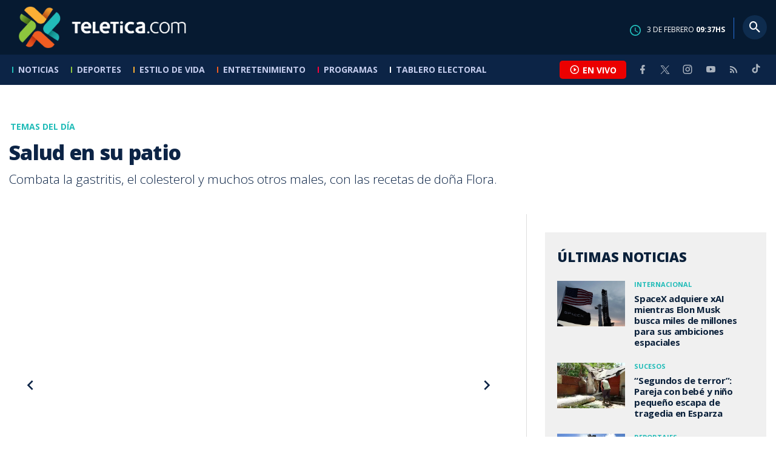

--- FILE ---
content_type: text/html; charset=utf-8
request_url: https://www.teletica.com/temas-del-dia/salud-en-su-patio_87697
body_size: 6991
content:
<!DOCTYPE html><html lang="es-ES"><head><meta charSet="utf-8" data-next-head=""/><meta name="viewport" content="width=device-width" data-next-head=""/><link rel="preconnect" href="https://fonts.googleapis.com" data-next-head=""/><link rel="preconnect" href="https://fonts.gstatic.com" crossorigin="true" data-next-head=""/><meta name="google-site-verification" content="eIHCXdlTqwVeu80pIRhq0Z3v2Y_nhC5m5AJfsWN8PaU" data-next-head=""/><script async="" src="https://www.googletagmanager.com/gtag/js?id=G-7W0PD14RJ9" data-next-head=""></script><script id="gtm-jsvar" data-next-head="">
                window.dataLayer = window.dataLayer || [];
                var accessType = '';
             </script><script id="gtm-js" data-next-head="">
              (function(w,d,s,l,i){w[l]=w[l]||[];w[l].push({'gtm.start':
              new Date().getTime(),event:'gtm.js'});var f=d.getElementsByTagName(s)[0],
              j=d.createElement(s),dl=l!='dataLayer'?'&l='+l:'';j.async=true;j.src=
              'https://www.googletagmanager.com/gtm.js?id='+i+dl;f.parentNode.insertBefore(j,f);
              })(window,document,'script','dataLayer','GTM-K2K577B8');
             </script><script async="" src="https://www.googletagmanager.com/gtag/js?id=G-1MZBX70JS9" data-next-head=""></script><script id="gtm-js2" data-next-head="">window.dataLayer = window.dataLayer || []; function gtag(){dataLayer.push(arguments);} gtag('js', new Date()); gtag('config', 'G-1MZBX70JS9');</script><script id="google-analytics" data-next-head="">
                function gtag(){dataLayer.push(arguments);}
                gtag('js', new Date());
    
                gtag('config', 'G-7W0PD14RJ9');</script><title data-next-head="">Salud en su patio | Teletica</title><meta name="robots" content="index,follow" data-next-head=""/><meta name="googlebot" content="index,follow" data-next-head=""/><meta name="description" content="Combata la gastritis, el colesterol y muchos otros males, con las recetas de doña Flora." data-next-head=""/><meta name="twitter:card" content="summary_large_image" data-next-head=""/><meta name="twitter:creator" content="@teletica" data-next-head=""/><meta property="og:title" content="Salud en su patio | Teletica" data-next-head=""/><meta property="og:description" content="Combata la gastritis, el colesterol y muchos otros males, con las recetas de doña Flora." data-next-head=""/><meta property="og:url" content="https://www.teletica.com/temas-del-dia/salud-en-su-patio_87697" data-next-head=""/><meta property="og:type" content="article" data-next-head=""/><meta property="article:published_time" content="2015-04-13T20:30:00Z" data-next-head=""/><meta property="article:modified_time" content="2018-02-23T23:35:31.077Z" data-next-head=""/><meta property="article:section" content="Temas del día" data-next-head=""/><meta property="article:tag" content="gastritis" data-next-head=""/><meta property="article:tag" content=" doña Flora" data-next-head=""/><meta property="og:image" content="https://static3.teletica.com/Files/198413_940.png" data-next-head=""/><meta property="og:image:width" content="1140" data-next-head=""/><meta property="og:image:height" content="520" data-next-head=""/><meta property="og:site_name" content="Teletica" data-next-head=""/><link rel="canonical" href="https://www.teletica.com/temas-del-dia/salud-en-su-patio_87697" data-next-head=""/><meta name="keywords" content="gastritis, doña Flora" data-next-head=""/><meta name="news_keywords" content="gastritis, doña Flora" data-next-head=""/><link rel="amphtml" href="https://www.teletica.com/amp/temas-del-dia/salud-en-su-patio_87697" data-next-head=""/><link rel="icon" href="https://assets-teletica.ray.media/assets/teletica/build/img/favicon.png" data-next-head=""/><script data-next-head="">
                    var tipopagina = 'nota';
                    var seccion = 'noticias/qn/temas-del-dia';
                    var vertical = 'noticias/qn/temas-del-dia';
                    var tipoacceso = '';
                    var portal = 'noticias'; 
                  </script><script data-next-head="">
            window.dataLayer = window.dataLayer || [];
            dataLayer.push({
              'tipopagina': 'nota',
              'seccion': 'noticias/qn/temas-del-dia',
              'tipoacceso':'',
              'portal': 'noticias'
          });</script><script type="application/ld+json" data-next-head="">{"@context":"https://schema.org","@type":"NewsArticle","description":"Combata la gastritis, el colesterol y muchos otros males, con las recetas de doña Flora.","image":[{"@context":"https://schema.org","@type":"ImageObject","url":"https://static3.teletica.com/Files/198413_940.png","height":520,"width":1140},{"@context":"https://schema.org","@type":"ImageObject","url":"https://static3.teletica.com/Files/198413_940.png","height":520,"width":760},{"@context":"https://schema.org","@type":"ImageObject","url":"https://static3.teletica.com/Files/198413_940.png","height":260,"width":380}],"mainEntityOfPage":{"@type":"WebPage","@id":"https://www.teletica.com/temas-del-dia/salud-en-su-patio_87697"},"keywords":"gastritis, doña Flora","headline":"Salud en su patio","url":"https://www.teletica.com/temas-del-dia/salud-en-su-patio_87697","inLanguage":"es","author":[],"datePublished":"2015-04-13T20:30:00Z","dateModified":"2018-02-23T23:35:31.077Z","dateCreated":"2015-04-13T20:30:00Z","publisher":{"@id":"www.teletica.com","@type":"NewsMediaOrganization","name":"Teletica","logo":{"@context":"https://schema.org","@type":"ImageObject","url":"https://static3.teletica.com/assets/teletica/build/img/logo-teletica-black.png","width":228,"height":57}},"copyrightYear":2026,"hasPart":{"@type":"WebPageElement","cssSelector":".detail"},"isPartOf":{"@type":["CreativeWork"],"name":"Teletica","productID":"www.teletica.com:basic","image":"https://static3.teletica.com/assets/teletica/build/img/logo-teletica-black.png","brand":{"@type":"brand","name":"Teletica"}}}</script><script type="application/ld+json" data-next-head="">{"@context":"https://schema.org","@type":"NewsMediaOrganization","name":"Teletica","logo":{"@context":"https://schema.org","@type":"ImageObject","url":"https://static3.teletica.com/assets/teletica/build/img/logo-teletica-black.png","width":228,"height":57},"url":"https://www.teletica.com/","@id":"https://www.teletica.com/","sameAs":["https://www.facebook.com/teleticacom","https://twitter.com/miteletica","https://www.instagram.com/teleticacom","https://www.youtube.com/Teleticacom"]}</script><script type="application/ld+json" data-next-head="">{"@context":"https://schema.org","@type":"BreadcrumbList","itemListElement":[{"@context":"https://schema.org","@type":"ListItem","name":"Teletica","position":1,"item":"https://www.teletica.com/"},{"@context":"https://schema.org","@type":"ListItem","name":"Temas del día","position":2,"item":"https://www.teletica.com/noticias/qn/temas-del-dia"},{"@context":"https://schema.org","@type":"ListItem","name":"Salud en su patio","position":3,"item":"https://www.teletica.com/temas-del-dia/salud-en-su-patio_87697","image":{"@context":"https://schema.org","@type":"ImageObject","url":"https://static3.teletica.com/Files/198413_940.png","height":520,"width":1140}}]}</script><link rel="preload" as="image" imageSrcSet="/_next/image?url=https%3A%2F%2Fstatic3.teletica.com%2FFiles%2F198413_940.png&amp;w=640&amp;q=75 640w, /_next/image?url=https%3A%2F%2Fstatic3.teletica.com%2FFiles%2F198413_940.png&amp;w=750&amp;q=75 750w, /_next/image?url=https%3A%2F%2Fstatic3.teletica.com%2FFiles%2F198413_940.png&amp;w=828&amp;q=75 828w, /_next/image?url=https%3A%2F%2Fstatic3.teletica.com%2FFiles%2F198413_940.png&amp;w=1080&amp;q=75 1080w, /_next/image?url=https%3A%2F%2Fstatic3.teletica.com%2FFiles%2F198413_940.png&amp;w=1200&amp;q=75 1200w, /_next/image?url=https%3A%2F%2Fstatic3.teletica.com%2FFiles%2F198413_940.png&amp;w=1920&amp;q=75 1920w, /_next/image?url=https%3A%2F%2Fstatic3.teletica.com%2FFiles%2F198413_940.png&amp;w=2048&amp;q=75 2048w, /_next/image?url=https%3A%2F%2Fstatic3.teletica.com%2FFiles%2F198413_940.png&amp;w=3840&amp;q=75 3840w" imageSizes="100vw" data-next-head=""/><link href="https://fonts.googleapis.com/css2?family=Open+Sans:wght@300;400;600;700;800&amp;display=swap" rel="stylesheet"/><link data-next-font="" rel="preconnect" href="/" crossorigin="anonymous"/><link rel="preload" href="/_next/static/css/fac9fb0d517ce026.css" as="style"/><link rel="stylesheet" href="/_next/static/css/fac9fb0d517ce026.css" data-n-g=""/><link rel="preload" href="/_next/static/css/eaf7cef388a413d7.css" as="style"/><link rel="stylesheet" href="/_next/static/css/eaf7cef388a413d7.css"/><link rel="preload" href="/_next/static/css/fb6ce48082555c25.css" as="style"/><link rel="stylesheet" href="/_next/static/css/fb6ce48082555c25.css"/><link rel="preload" href="/_next/static/css/ef46db3751d8e999.css" as="style"/><link rel="stylesheet" href="/_next/static/css/ef46db3751d8e999.css"/><noscript data-n-css=""></noscript><script defer="" nomodule="" src="/_next/static/chunks/polyfills-42372ed130431b0a.js"></script><script id="ads-js" src="https://securepubads.g.doubleclick.net/tag/js/gpt.js" defer="" data-nscript="beforeInteractive"></script><script id="prebid-js" src="https://acdn.adnxs.com/prebid/not-for-prod/1/prebid.js" defer="" data-nscript="beforeInteractive"></script><script id="ads-js-admanager" src="https://tags.newdreamglobal.com/admanager/newglobal.sdk.min.js?v=1.3.8.2&amp;h=www.teletica.com" defer="" data-nscript="beforeInteractive"></script><script id="js-ntv" src="https://s.ntv.io/serve/load.js" defer="" data-nscript="beforeInteractive"></script><script defer="" src="/_next/static/chunks/4587-ebd760b8b8a831ec.js"></script><script defer="" src="/_next/static/chunks/8230-4df9efbe2db5bbac.js"></script><script defer="" src="/_next/static/chunks/980.fc006fad6537f46a.js"></script><script defer="" src="/_next/static/chunks/3469.ae576aefd6fea7a3.js"></script><script defer="" src="/_next/static/chunks/4959-7eae664beed5a6be.js"></script><script defer="" src="/_next/static/chunks/2795.233c7c9abf585474.js"></script><script defer="" src="/_next/static/chunks/1428.f0e28c85cf448230.js"></script><script defer="" src="/_next/static/chunks/1437.8530cdc84b4bcb3d.js"></script><script defer="" src="/_next/static/chunks/7782.bef015448666b5a6.js"></script><script src="/_next/static/chunks/webpack-8f33fa13597475dd.js" defer=""></script><script src="/_next/static/chunks/framework-36e851ed4a9099a0.js" defer=""></script><script src="/_next/static/chunks/main-45a8e1f24266b1af.js" defer=""></script><script src="/_next/static/chunks/pages/_app-3dbc00a18162a7c0.js" defer=""></script><script src="/_next/static/chunks/3875-73bcb424a82e5caf.js" defer=""></script><script src="/_next/static/chunks/1575-59307b48c21511ab.js" defer=""></script><script src="/_next/static/chunks/pages/%5Bsection%5D/%5B...slug%5D-56dd64739bb80e8d.js" defer=""></script><script src="/_next/static/3f52b912891256fa4962a7b703e5de16d3db89d1-v1/_buildManifest.js" defer=""></script><script src="/_next/static/3f52b912891256fa4962a7b703e5de16d3db89d1-v1/_ssgManifest.js" defer=""></script></head><body class="body"><div id="__next"><div data-role="page" class="container page-container"><noscript><iframe src="https://www.googletagmanager.com/ns.html?id=GTM-K2K577B8"
height="0" width="0" style="display:none;visibility:hidden"></iframe></noscript> <script> window.googletag = window.googletag || { cmd: [] };
        googletag.cmd.push(function () {
          
          googletag.defineSlot("/57869717/intro", [1, 1], "div-gpt-ad-1648033296806-0").addService(googletag.pubads());
          googletag.pubads().enableSingleRequest();
          googletag.enableServices();
        });</script>  <script type="text/javascript">
          window._taboola = window._taboola || [];
          _taboola.push({ article: 'auto' });
          if (window.performance && typeof window.performance.mark == 'function') { window.performance.mark('tbl_ic'); }
      </script> <header id="header" class="header theme-noticias "><div id="skyscraper" class="ad ad-sky"></div><div class="header-mid"><div class="wrapper" itemscope="" itemType="https://schema.org/WPHeader"><div class="logo"><a rel="noreferrer" href="/" class="logo-main" aria-label="Teletica.com"></a></div><div class="mobile"><div class="icons"><a rel="noreferrer" href="#!" class="icon icon-nav" aria-label="menu"><i class="mdi mdi-menu"></i></a><a id="btnVivo" rel="noreferrer" href="#!" class="icon icon-vivo"><i class="mdi mdi-play-circle-outline"></i><span class="btnTitle">EN VIVO</span></a></div></div><div class="desktop"><div class="date"><img alt="Clock" loading="lazy" width="18" height="18" decoding="async" data-nimg="1" style="color:transparent" srcSet="/_next/image?url=%2Fimg%2Fclock.png&amp;w=32&amp;q=75 1x, /_next/image?url=%2Fimg%2Fclock.png&amp;w=48&amp;q=75 2x" src="/_next/image?url=%2Fimg%2Fclock.png&amp;w=48&amp;q=75"/><p> de <!-- --> <span>HS</span></p></div><div class="divisor"></div><div class="aside search"><div class="icons"><a rel="noreferrer" href="#!" class="icon icon-search" id="search"><i class="mdi mdi-magnify"></i></a></div><div class="search-bar "><form method="get" action="/buscar/" name="SearchForm"><input id="Query" type="text" name="tag" placeholder="¿Qué buscas?" class="input-search" autoComplete="off" spellcheck="false"/><div class="loader"></div><button class="input-button"><i class="mdi mdi-magnify"></i></button><button class="input-button right-form"><i class="mdi mdi-close"></i></button></form></div></div></div></div></div><div class="header-nav"><div class="wrapper"><nav id="nav-main" class="nav-main "><div class="logo-small"><a href="/" class="logo-main" aria-label="Teletica.com"></a></div><ul id="render-menu" class="navigation main-navigation"><div class="search-bar active"><form method="get" action="/buscar/" name="SearchForm"><input id="Query" type="text" name="tag" placeholder="¿Qué buscas?" class="input-search" autoComplete="off" spellcheck="false"/><div class="loader"></div><button class="input-button" id="search-mobile"><i class="mdi mdi-magnify"></i></button></form></div><li class="dateMobile"><div class="date"><img src="/img/clock.png" alt="Clock" width="20"/><p> de <!-- --> <span>HS</span></p></div></li></ul><div class="vivoAndMedia"><div class="icons"><a id="btnVivo" rel="noreferrer" href="#!" class="icon icon-vivo"><i class="mdi mdi-play-circle-outline "></i><span class="btnTitle">EN VIVO</span></a></div><ul class="social"><li><a rel="noreferrer" target="_blank" href="https://www.facebook.com/teleticacom" class="facebook" title="Facebook"><i class="mdi mdi-facebook"></i></a></li><li><a rel="noreferrer" target="_blank" href="https://twitter.com/miteletica" class="twitter" title="Twitter"><svg id="icon-twitterx" xmlns="http://www.w3.org/2000/svg" width="14" height="14" viewBox="0 0 20.469 19.157" fill="#ffffff"><path id="path1009" d="M483.99,356.79l7.9,10.566-7.952,8.591h1.79l6.963-7.522,5.625,7.522h6.091l-8.348-11.161,7.4-8h-1.79l-6.412,6.927-5.181-6.927Zm2.632,1.318h2.8l12.356,16.521h-2.8Z" transform="translate(-483.94 -356.79)"></path></svg></a></li><li><a rel="noreferrer" target="_blank" href="https://www.instagram.com/teleticacom/" class="instagram" title="Instagram"><i class="mdi mdi-instagram"></i></a></li><li><a rel="noreferrer" target="_blank" href="https://www.youtube.com/Teleticacom" class="youtube" title="You Tube"><i class="mdi mdi-youtube"></i></a></li><li><a rel="noreferrer" href="/rss" title="RSS" class="rss"><i class="mdi mdi-rss"></i></a></li><li><a rel="noreferrer" target="_blank" href="https://www.tiktok.com/@teleticacom" title="TikTok" class="tiktok"><svg id="icon-tiktok" xmlns="http://www.w3.org/2000/svg" width="32" height="32" viewBox="0 0 512 512" fill="#ffffff"><path d="M412.19 118.66a109.27 109.27 0 0 1-9.45-5.5 132.87 132.87 0 0 1-24.27-20.62c-18.1-20.71-24.86-41.72-27.35-56.43h.1C349.14 23.9 350 16 350.13 16h-82.44v318.78c0 4.28 0 8.51-.18 12.69 0 .52-.05 1-.08 1.56 0 .23 0 .47-.05.71v.18a70 70 0 0 1-35.22 55.56 68.8 68.8 0 0 1-34.11 9c-38.41 0-69.54-31.32-69.54-70s31.13-70 69.54-70a68.9 68.9 0 0 1 21.41 3.39l.1-83.94a153.14 153.14 0 0 0-118 34.52 161.79 161.79 0 0 0-35.3 43.53c-3.48 6-16.61 30.11-18.2 69.24-1 22.21 5.67 45.22 8.85 54.73v.2c2 5.6 9.75 24.71 22.38 40.82A167.53 167.53 0 0 0 115 470.66v-.2l.2.2c39.91 27.12 84.16 25.34 84.16 25.34 7.66-.31 33.32 0 62.46-13.81 32.32-15.31 50.72-38.12 50.72-38.12a158.46 158.46 0 0 0 27.64-45.93c7.46-19.61 9.95-43.13 9.95-52.53V176.49c1 .6 14.32 9.41 14.32 9.41s19.19 12.3 49.13 20.31c21.48 5.7 50.42 6.9 50.42 6.9v-81.84c-10.14 1.1-30.73-2.1-51.81-12.61Z"></path></svg></a></li></ul></div></nav></div></div></header><main id="content" class="main detail theme-noticias"><div id="div-gpt-ad-1648033296806-0" class=""></div><div id="leaderboard" class="ad ad-leaderboard"></div><div id="interstitial" class="ad ad-interstitial"></div><div class="scroller-holder"><article class="article template-1"><div class="wrapper"></div><div class="wrapper detail"><div class="heading heading-gallery"><div class="text"><div class="top"><span class="section">Temas del día</span></div><h1>Salud en su patio</h1><h2>Combata la gastritis, el colesterol y muchos otros males, con las recetas de doña Flora.</h2></div></div><div class="content-aside"><article><div class="media"><div class="holder"><div class="slick-slider gallery-holder slick-initialized" dir="ltr"><button type="button" data-role="none" class="slick-arrow slick-prev" style="display:block"> <!-- -->Previous</button><div class="slick-list"><div class="slick-track" style="width:500%;left:-100%"><div data-index="0" class="slick-slide slick-active slick-current" tabindex="-1" aria-hidden="false" style="outline:none;width:20%;position:relative;left:0;opacity:1;transition:opacity 200ms linear, visibility 200ms linear"><div><figure class="slide slide-image" style="width:100%;display:inline-block" tabindex="-1"><img alt="" loading="eager" decoding="async" data-nimg="fill" style="position:absolute;height:100%;width:100%;left:0;top:0;right:0;bottom:0;object-fit:cover;color:transparent;background-size:cover;background-position:50% 50%;background-repeat:no-repeat;background-image:url(&quot;data:image/svg+xml;charset=utf-8,%3Csvg xmlns=&#x27;http://www.w3.org/2000/svg&#x27; %3E%3Cfilter id=&#x27;b&#x27; color-interpolation-filters=&#x27;sRGB&#x27;%3E%3CfeGaussianBlur stdDeviation=&#x27;20&#x27;/%3E%3CfeColorMatrix values=&#x27;1 0 0 0 0 0 1 0 0 0 0 0 1 0 0 0 0 0 100 -1&#x27; result=&#x27;s&#x27;/%3E%3CfeFlood x=&#x27;0&#x27; y=&#x27;0&#x27; width=&#x27;100%25&#x27; height=&#x27;100%25&#x27;/%3E%3CfeComposite operator=&#x27;out&#x27; in=&#x27;s&#x27;/%3E%3CfeComposite in2=&#x27;SourceGraphic&#x27;/%3E%3CfeGaussianBlur stdDeviation=&#x27;20&#x27;/%3E%3C/filter%3E%3Cimage width=&#x27;100%25&#x27; height=&#x27;100%25&#x27; x=&#x27;0&#x27; y=&#x27;0&#x27; preserveAspectRatio=&#x27;xMidYMid slice&#x27; style=&#x27;filter: url(%23b);&#x27; href=&#x27;https://static3.teletica.com/Files/198413_940.png&#x27;/%3E%3C/svg%3E&quot;)" sizes="100vw" srcSet="/_next/image?url=https%3A%2F%2Fstatic3.teletica.com%2FFiles%2F198413_940.png&amp;w=640&amp;q=75 640w, /_next/image?url=https%3A%2F%2Fstatic3.teletica.com%2FFiles%2F198413_940.png&amp;w=750&amp;q=75 750w, /_next/image?url=https%3A%2F%2Fstatic3.teletica.com%2FFiles%2F198413_940.png&amp;w=828&amp;q=75 828w, /_next/image?url=https%3A%2F%2Fstatic3.teletica.com%2FFiles%2F198413_940.png&amp;w=1080&amp;q=75 1080w, /_next/image?url=https%3A%2F%2Fstatic3.teletica.com%2FFiles%2F198413_940.png&amp;w=1200&amp;q=75 1200w, /_next/image?url=https%3A%2F%2Fstatic3.teletica.com%2FFiles%2F198413_940.png&amp;w=1920&amp;q=75 1920w, /_next/image?url=https%3A%2F%2Fstatic3.teletica.com%2FFiles%2F198413_940.png&amp;w=2048&amp;q=75 2048w, /_next/image?url=https%3A%2F%2Fstatic3.teletica.com%2FFiles%2F198413_940.png&amp;w=3840&amp;q=75 3840w" src="/_next/image?url=https%3A%2F%2Fstatic3.teletica.com%2FFiles%2F198413_940.png&amp;w=3840&amp;q=75"/></figure></div></div><div data-index="1" class="slick-slide" tabindex="-1" aria-hidden="true" style="outline:none;width:20%;position:relative;left:-20px;opacity:0;transition:opacity 200ms linear, visibility 200ms linear"><div><figure class="slide slide-video" style="width:100%;display:inline-block"><img alt="" loading="lazy" decoding="async" data-nimg="fill" style="position:absolute;height:100%;width:100%;left:0;top:0;right:0;bottom:0;object-fit:cover;color:transparent;background-size:cover;background-position:50% 50%;background-repeat:no-repeat;background-image:url(&quot;data:image/svg+xml;charset=utf-8,%3Csvg xmlns=&#x27;http://www.w3.org/2000/svg&#x27; %3E%3Cfilter id=&#x27;b&#x27; color-interpolation-filters=&#x27;sRGB&#x27;%3E%3CfeGaussianBlur stdDeviation=&#x27;20&#x27;/%3E%3CfeColorMatrix values=&#x27;1 0 0 0 0 0 1 0 0 0 0 0 1 0 0 0 0 0 100 -1&#x27; result=&#x27;s&#x27;/%3E%3CfeFlood x=&#x27;0&#x27; y=&#x27;0&#x27; width=&#x27;100%25&#x27; height=&#x27;100%25&#x27;/%3E%3CfeComposite operator=&#x27;out&#x27; in=&#x27;s&#x27;/%3E%3CfeComposite in2=&#x27;SourceGraphic&#x27;/%3E%3CfeGaussianBlur stdDeviation=&#x27;20&#x27;/%3E%3C/filter%3E%3Cimage width=&#x27;100%25&#x27; height=&#x27;100%25&#x27; x=&#x27;0&#x27; y=&#x27;0&#x27; preserveAspectRatio=&#x27;xMidYMid slice&#x27; style=&#x27;filter: url(%23b);&#x27; href=&#x27;https://static3.teletica.com/Files/198409_940.jpg&#x27;/%3E%3C/svg%3E&quot;)" sizes="100vw" srcSet="/_next/image?url=https%3A%2F%2Fstatic3.teletica.com%2FFiles%2F198409_940.jpg&amp;w=640&amp;q=75 640w, /_next/image?url=https%3A%2F%2Fstatic3.teletica.com%2FFiles%2F198409_940.jpg&amp;w=750&amp;q=75 750w, /_next/image?url=https%3A%2F%2Fstatic3.teletica.com%2FFiles%2F198409_940.jpg&amp;w=828&amp;q=75 828w, /_next/image?url=https%3A%2F%2Fstatic3.teletica.com%2FFiles%2F198409_940.jpg&amp;w=1080&amp;q=75 1080w, /_next/image?url=https%3A%2F%2Fstatic3.teletica.com%2FFiles%2F198409_940.jpg&amp;w=1200&amp;q=75 1200w, /_next/image?url=https%3A%2F%2Fstatic3.teletica.com%2FFiles%2F198409_940.jpg&amp;w=1920&amp;q=75 1920w, /_next/image?url=https%3A%2F%2Fstatic3.teletica.com%2FFiles%2F198409_940.jpg&amp;w=2048&amp;q=75 2048w, /_next/image?url=https%3A%2F%2Fstatic3.teletica.com%2FFiles%2F198409_940.jpg&amp;w=3840&amp;q=75 3840w" src="/_next/image?url=https%3A%2F%2Fstatic3.teletica.com%2FFiles%2F198409_940.jpg&amp;w=3840&amp;q=75"/><a class="video-play" data-discriminator="video" media-type="video"></a></figure></div></div></div></div><button type="button" data-role="none" class="slick-arrow slick-next" style="display:block"> <!-- -->Next</button></div></div></div><div class="text-editor"><div class="toolbar"></div><div class="banner-holder banner-temas-del-dia"></div><div class="top"><div class="authorDate"><span>13 de abril de 2015, 14:30 PM</span></div></div><p><span style="line-height:1.6em">Combata la gastritis, el colesterol y muchos otros males, con las recetas de doña Flora. Hoy la fuimos a visitar y vean nada más los consejos que nos dio.</span></p>
<div class="banner-holder banner-temas-del-dia"></div></div><div class="widget widget-tags"><div class="widget-title"><span>Tags</span></div><div class="widget-content"><ul><li><a href="/tag/gastritis">gastritis</a></li><li><a href="/tag/%20do%C3%B1a%20Flora"> doña Flora</a></li></ul></div></div><div class="widget widget-related"><div class="widget-title"><span>Más notas</span></div><div class="widget-content"><div class="taboola"><div id="taboola-below-article-thumbnails-87697"></div></div></div></div></article><aside class="aside"><div id="square" class="ad ad-medium connatix"></div><div id="square" class=""></div><div class="widget widget-list-news"><div class="widget-title"><span>Últimas Noticias</span></div><div class="widget-content" data-node-id="" data-node-style="small"><div class="list-news list-news--order"><div class="holder"></div></div></div></div><div id="halfpage" class="ad ad-halfpage"></div></aside></div></div></article></div></main><footer id="footer" class="footer" itemscope="" itemType="https://schema.org/WPFooter"><div class="top"><div class="wrapper"><div class="logo"><a href="/"></a></div><div class="nav-bottom"><ul><li><a href="/privacidad" title="Política de Privacidad"><strong>Política de Privacidad</strong></a></li><li><a href="/terminos" title="Términos de Uso"><strong>Términos de Uso</strong></a></li><li><a href="/solicitud-eliminacion-usuario" title="Solicitud para Eliminación de Usuario"><strong>Solicitud para eliminación de usuario</strong></a></li></ul></div><div class="nav"><ul></ul></div></div><div class="wrapper"><ul class="social"><li><a rel="noreferrer" target="_blank" href="https://www.facebook.com/teleticacom" class="facebook" title="Facebook"><i class="mdi mdi-facebook"></i></a></li><li><a rel="noreferrer" target="_blank" href="https://twitter.com/miteletica" class="twitter" title="Twitter"><svg id="icon-twitterx" xmlns="http://www.w3.org/2000/svg" width="14" height="14" viewBox="0 0 20.469 19.157" fill="#0c2446"><path id="path1009" d="M483.99,356.79l7.9,10.566-7.952,8.591h1.79l6.963-7.522,5.625,7.522h6.091l-8.348-11.161,7.4-8h-1.79l-6.412,6.927-5.181-6.927Zm2.632,1.318h2.8l12.356,16.521h-2.8Z" transform="translate(-483.94 -356.79)"></path></svg></a></li><li><a rel="noreferrer" target="_blank" href="https://www.instagram.com/teleticacom/" class="instagram" title="Instagram"><i class="mdi mdi-instagram"></i></a></li><li><a rel="noreferrer" target="_blank" href="https://www.youtube.com/Teleticacom" class="youtube" title="You Tube"><i class="mdi mdi-youtube"></i></a></li><li><a rel="noreferrer" href="/rss" title="RSS" class="rss"><i class="mdi mdi-rss"></i></a></li><li><a rel="noreferrer" target="_blank" href="https://www.tiktok.com/@teleticacom" title="TikTok" class="tiktok"><svg id="icon-tiktok" xmlns="http://www.w3.org/2000/svg" width="32" height="32" viewBox="0 0 512 512" fill="#0c2446"><path d="M412.19 118.66a109.27 109.27 0 0 1-9.45-5.5 132.87 132.87 0 0 1-24.27-20.62c-18.1-20.71-24.86-41.72-27.35-56.43h.1C349.14 23.9 350 16 350.13 16h-82.44v318.78c0 4.28 0 8.51-.18 12.69 0 .52-.05 1-.08 1.56 0 .23 0 .47-.05.71v.18a70 70 0 0 1-35.22 55.56 68.8 68.8 0 0 1-34.11 9c-38.41 0-69.54-31.32-69.54-70s31.13-70 69.54-70a68.9 68.9 0 0 1 21.41 3.39l.1-83.94a153.14 153.14 0 0 0-118 34.52 161.79 161.79 0 0 0-35.3 43.53c-3.48 6-16.61 30.11-18.2 69.24-1 22.21 5.67 45.22 8.85 54.73v.2c2 5.6 9.75 24.71 22.38 40.82A167.53 167.53 0 0 0 115 470.66v-.2l.2.2c39.91 27.12 84.16 25.34 84.16 25.34 7.66-.31 33.32 0 62.46-13.81 32.32-15.31 50.72-38.12 50.72-38.12a158.46 158.46 0 0 0 27.64-45.93c7.46-19.61 9.95-43.13 9.95-52.53V176.49c1 .6 14.32 9.41 14.32 9.41s19.19 12.3 49.13 20.31c21.48 5.7 50.42 6.9 50.42 6.9v-81.84c-10.14 1.1-30.73-2.1-51.81-12.61Z"></path></svg></a></li></ul></div></div><div class="bottom"><div class="wrapper"><div class="holder"><p>Copyright © <!-- -->2026<!-- --> <strong>Teletica</strong>. Todos los derechos reservados.</p><a rel="noreferrer" href="//ray.media" target="_blank" class="ray"><i></i><span>powered by</span><strong>ray.media</strong></a></div></div></div></footer><div id="overlay-mask"></div></div></div><script id="__NEXT_DATA__" type="application/json">{"props":{"pageProps":{"asset":{"LastModificationDate":"2018-02-23T23:35:31.077Z","Id":87697,"PublicationDate":"2015-04-13T20:30:00Z","Url":"salud-en-su-patio","Nodes_Id":[104],"Nodes_en":["Temas del día"],"Nodes_slug":["noticias/qn/temas-del-dia"],"Node_Microsite":104,"Description_en":"Combata la gastritis, el colesterol y muchos otros males, con las recetas de doña Flora.","Title_en":"Salud en su patio","Keywords_en":"gastritis, doña Flora","Content_en":"\u003cp\u003e\u003cspan style=\"line-height: 1.6em;\"\u003eCombata la gastritis, el colesterol y muchos otros males, con las recetas de doña Flora. Hoy la fuimos a visitar y vean nada más los consejos que nos dio.\u003c/span\u003e\u003c/p\u003e\r\n","TemplateClass":"template-1","TemplateId":1,"MediaUrl":"","MediaDescription":"","MediaDiscriminator":"image","Galleries":[87697],"MediaSizesPaths":{"Size1Path":"/Files/198413_940.png","Size2Path":"/Files/198413_940.png","Size3Path":"/Files/198413_940.png","Size4Path":"/Files/198413_940.png","Size5Path":"/Files/198413_940.png"},"MediaGalleries":[{"Id":87697,"Name":"Galería 87697","MediaUrls":["https://www.dailymotion.com/embed/video/x2pg8st"],"Description":[""],"Title":[""],"MediaGalleryId":[198410],"Discriminator":["video"],"MediaSizesPaths":[{"Size1Path":"/Files/198409_940.jpg","Size2Path":"/Files/198409_940.jpg","Size3Path":"/Files/198409_940.jpg","Size4Path":"/Files/198409_940.jpg","Size5Path":"/Files/198409_940.jpg"}]}]},"section":null,"datalayer":{"pageType":"nota","troncal":"noticias","vertical":"noticias/qn/temas-del-dia"},"microsite":null,"asideAssets":[],"authors":[],"fakeDate":"3 de febrero de 2026, 9:36"},"__N_SSP":true},"page":"/[section]/[...slug]","query":{"section":"temas-del-dia","slug":["salud-en-su-patio_87697"]},"buildId":"3f52b912891256fa4962a7b703e5de16d3db89d1-v1","runtimeConfig":{"staticFolder":"/static"},"isFallback":false,"isExperimentalCompile":false,"dynamicIds":[70980,3469,41437,7782],"gssp":true,"scriptLoader":[]}</script><script defer src="https://static.cloudflareinsights.com/beacon.min.js/vcd15cbe7772f49c399c6a5babf22c1241717689176015" integrity="sha512-ZpsOmlRQV6y907TI0dKBHq9Md29nnaEIPlkf84rnaERnq6zvWvPUqr2ft8M1aS28oN72PdrCzSjY4U6VaAw1EQ==" data-cf-beacon='{"version":"2024.11.0","token":"b7e9d4f18df14ab8be144ad2d1da342f","server_timing":{"name":{"cfCacheStatus":true,"cfEdge":true,"cfExtPri":true,"cfL4":true,"cfOrigin":true,"cfSpeedBrain":true},"location_startswith":null}}' crossorigin="anonymous"></script>
</body></html>

--- FILE ---
content_type: text/html; charset=utf-8
request_url: https://www.google.com/recaptcha/api2/aframe
body_size: 267
content:
<!DOCTYPE HTML><html><head><meta http-equiv="content-type" content="text/html; charset=UTF-8"></head><body><script nonce="HrXlbhXJ-uzxt5SGMQhkKg">/** Anti-fraud and anti-abuse applications only. See google.com/recaptcha */ try{var clients={'sodar':'https://pagead2.googlesyndication.com/pagead/sodar?'};window.addEventListener("message",function(a){try{if(a.source===window.parent){var b=JSON.parse(a.data);var c=clients[b['id']];if(c){var d=document.createElement('img');d.src=c+b['params']+'&rc='+(localStorage.getItem("rc::a")?sessionStorage.getItem("rc::b"):"");window.document.body.appendChild(d);sessionStorage.setItem("rc::e",parseInt(sessionStorage.getItem("rc::e")||0)+1);localStorage.setItem("rc::h",'1770111421793');}}}catch(b){}});window.parent.postMessage("_grecaptcha_ready", "*");}catch(b){}</script></body></html>

--- FILE ---
content_type: application/javascript; charset=utf-8
request_url: https://fundingchoicesmessages.google.com/f/AGSKWxWbLnepOmLTQdMTUdc-MdTDe7k-CpYzieXMYr-SE7P9JCDZcyu8Di-5NIL21AGC1BDfnbYQFviaPUgEkfc93PUmFLJm9q5DTU4RsR006SFojIbal7iWgPX2toNUA9UCK7FQG1-OnDlr-R6ScAD_vaDCskIIopfh8Ei4H35eo1nWk6ArynnPZzttWB_I/_/singleadextension./adv_burt_/j/ads.js/ad_hcr__745_60.
body_size: -1285
content:
window['d098c9f6-50ad-4b6c-b3ee-f5c6cb4d39f9'] = true;